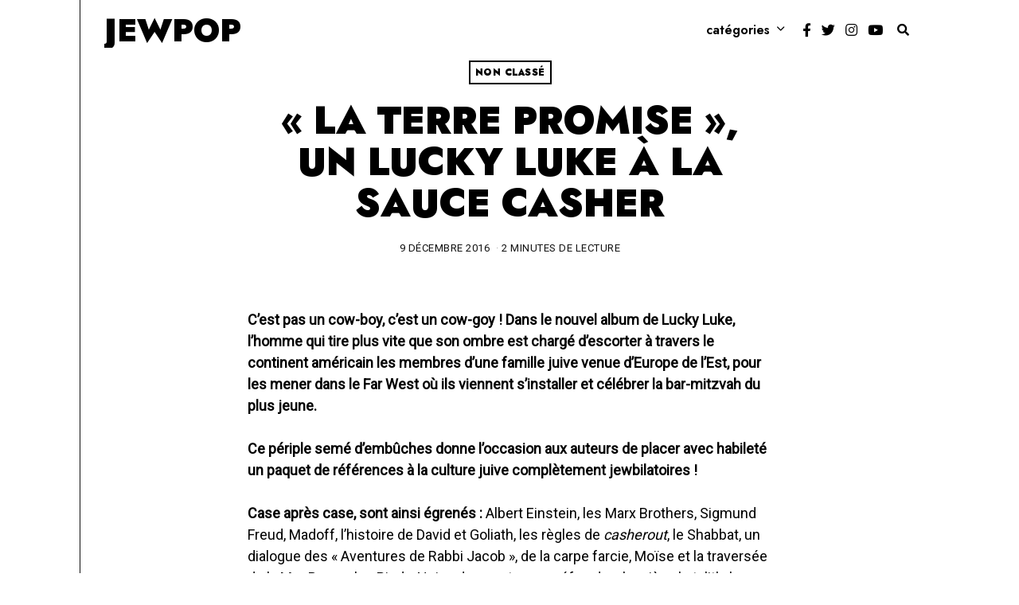

--- FILE ---
content_type: text/html; charset=UTF-8
request_url: https://jewpop.com/non-classe/la-terre-promise-un-lucky-luke-a-la-sauce-casher/
body_size: 18183
content:
<!DOCTYPE html>
<html lang="fr-FR" class="no-js">
<head>
	<meta charset="UTF-8">
	<meta name="viewport" content="width=device-width, initial-scale=1.0">
	<link rel="profile" href="http://gmpg.org/xfn/11">
    
	<!--[if lt IE 9]>
	<script src="https://jewpop.com/wp-content/themes/fox/js/html5.js"></script>
	<![endif]-->
    <script>
  (function(i,s,o,g,r,a,m){i['GoogleAnalyticsObject']=r;i[r]=i[r]||function(){
  (i[r].q=i[r].q||[]).push(arguments)},i[r].l=1*new Date();a=s.createElement(o),
  m=s.getElementsByTagName(o)[0];a.async=1;a.src=g;m.parentNode.insertBefore(a,m)
  })(window,document,'script','https://www.google-analytics.com/analytics.js','ga');

  ga('create', 'UA-11731984-3', 'auto');
  ga('send', 'pageview');

</script>
    <script>(function(html){html.className = html.className.replace(/\bno-js\b/,'js')})(document.documentElement);</script>
<title>« La Terre Promise », un Lucky Luke à la sauce casher &#8211; Jewpop</title>
<meta name='robots' content='max-image-preview:large' />
<link rel='dns-prefetch' href='//fonts.googleapis.com' />
<link href='https://fonts.gstatic.com' crossorigin rel='preconnect' />
<link rel="alternate" type="application/rss+xml" title="Jewpop &raquo; Flux" href="https://jewpop.com/feed/" />
<link rel="alternate" type="application/rss+xml" title="Jewpop &raquo; Flux des commentaires" href="https://jewpop.com/comments/feed/" />
<link rel="alternate" type="application/rss+xml" title="Jewpop &raquo; « La Terre Promise », un Lucky Luke à la sauce casher Flux des commentaires" href="https://jewpop.com/non-classe/la-terre-promise-un-lucky-luke-a-la-sauce-casher/feed/" />
<link rel="alternate" title="oEmbed (JSON)" type="application/json+oembed" href="https://jewpop.com/wp-json/oembed/1.0/embed?url=https%3A%2F%2Fjewpop.com%2Fnon-classe%2Fla-terre-promise-un-lucky-luke-a-la-sauce-casher%2F" />
<link rel="alternate" title="oEmbed (XML)" type="text/xml+oembed" href="https://jewpop.com/wp-json/oembed/1.0/embed?url=https%3A%2F%2Fjewpop.com%2Fnon-classe%2Fla-terre-promise-un-lucky-luke-a-la-sauce-casher%2F&#038;format=xml" />
<style id='wp-img-auto-sizes-contain-inline-css'>
img:is([sizes=auto i],[sizes^="auto," i]){contain-intrinsic-size:3000px 1500px}
/*# sourceURL=wp-img-auto-sizes-contain-inline-css */
</style>
<style id='wp-emoji-styles-inline-css'>

	img.wp-smiley, img.emoji {
		display: inline !important;
		border: none !important;
		box-shadow: none !important;
		height: 1em !important;
		width: 1em !important;
		margin: 0 0.07em !important;
		vertical-align: -0.1em !important;
		background: none !important;
		padding: 0 !important;
	}
/*# sourceURL=wp-emoji-styles-inline-css */
</style>
<style id='wp-block-library-inline-css'>
:root{--wp-block-synced-color:#7a00df;--wp-block-synced-color--rgb:122,0,223;--wp-bound-block-color:var(--wp-block-synced-color);--wp-editor-canvas-background:#ddd;--wp-admin-theme-color:#007cba;--wp-admin-theme-color--rgb:0,124,186;--wp-admin-theme-color-darker-10:#006ba1;--wp-admin-theme-color-darker-10--rgb:0,107,160.5;--wp-admin-theme-color-darker-20:#005a87;--wp-admin-theme-color-darker-20--rgb:0,90,135;--wp-admin-border-width-focus:2px}@media (min-resolution:192dpi){:root{--wp-admin-border-width-focus:1.5px}}.wp-element-button{cursor:pointer}:root .has-very-light-gray-background-color{background-color:#eee}:root .has-very-dark-gray-background-color{background-color:#313131}:root .has-very-light-gray-color{color:#eee}:root .has-very-dark-gray-color{color:#313131}:root .has-vivid-green-cyan-to-vivid-cyan-blue-gradient-background{background:linear-gradient(135deg,#00d084,#0693e3)}:root .has-purple-crush-gradient-background{background:linear-gradient(135deg,#34e2e4,#4721fb 50%,#ab1dfe)}:root .has-hazy-dawn-gradient-background{background:linear-gradient(135deg,#faaca8,#dad0ec)}:root .has-subdued-olive-gradient-background{background:linear-gradient(135deg,#fafae1,#67a671)}:root .has-atomic-cream-gradient-background{background:linear-gradient(135deg,#fdd79a,#004a59)}:root .has-nightshade-gradient-background{background:linear-gradient(135deg,#330968,#31cdcf)}:root .has-midnight-gradient-background{background:linear-gradient(135deg,#020381,#2874fc)}:root{--wp--preset--font-size--normal:16px;--wp--preset--font-size--huge:42px}.has-regular-font-size{font-size:1em}.has-larger-font-size{font-size:2.625em}.has-normal-font-size{font-size:var(--wp--preset--font-size--normal)}.has-huge-font-size{font-size:var(--wp--preset--font-size--huge)}.has-text-align-center{text-align:center}.has-text-align-left{text-align:left}.has-text-align-right{text-align:right}.has-fit-text{white-space:nowrap!important}#end-resizable-editor-section{display:none}.aligncenter{clear:both}.items-justified-left{justify-content:flex-start}.items-justified-center{justify-content:center}.items-justified-right{justify-content:flex-end}.items-justified-space-between{justify-content:space-between}.screen-reader-text{border:0;clip-path:inset(50%);height:1px;margin:-1px;overflow:hidden;padding:0;position:absolute;width:1px;word-wrap:normal!important}.screen-reader-text:focus{background-color:#ddd;clip-path:none;color:#444;display:block;font-size:1em;height:auto;left:5px;line-height:normal;padding:15px 23px 14px;text-decoration:none;top:5px;width:auto;z-index:100000}html :where(.has-border-color){border-style:solid}html :where([style*=border-top-color]){border-top-style:solid}html :where([style*=border-right-color]){border-right-style:solid}html :where([style*=border-bottom-color]){border-bottom-style:solid}html :where([style*=border-left-color]){border-left-style:solid}html :where([style*=border-width]){border-style:solid}html :where([style*=border-top-width]){border-top-style:solid}html :where([style*=border-right-width]){border-right-style:solid}html :where([style*=border-bottom-width]){border-bottom-style:solid}html :where([style*=border-left-width]){border-left-style:solid}html :where(img[class*=wp-image-]){height:auto;max-width:100%}:where(figure){margin:0 0 1em}html :where(.is-position-sticky){--wp-admin--admin-bar--position-offset:var(--wp-admin--admin-bar--height,0px)}@media screen and (max-width:600px){html :where(.is-position-sticky){--wp-admin--admin-bar--position-offset:0px}}

/*# sourceURL=wp-block-library-inline-css */
</style><style id='global-styles-inline-css'>
:root{--wp--preset--aspect-ratio--square: 1;--wp--preset--aspect-ratio--4-3: 4/3;--wp--preset--aspect-ratio--3-4: 3/4;--wp--preset--aspect-ratio--3-2: 3/2;--wp--preset--aspect-ratio--2-3: 2/3;--wp--preset--aspect-ratio--16-9: 16/9;--wp--preset--aspect-ratio--9-16: 9/16;--wp--preset--color--black: #000000;--wp--preset--color--cyan-bluish-gray: #abb8c3;--wp--preset--color--white: #ffffff;--wp--preset--color--pale-pink: #f78da7;--wp--preset--color--vivid-red: #cf2e2e;--wp--preset--color--luminous-vivid-orange: #ff6900;--wp--preset--color--luminous-vivid-amber: #fcb900;--wp--preset--color--light-green-cyan: #7bdcb5;--wp--preset--color--vivid-green-cyan: #00d084;--wp--preset--color--pale-cyan-blue: #8ed1fc;--wp--preset--color--vivid-cyan-blue: #0693e3;--wp--preset--color--vivid-purple: #9b51e0;--wp--preset--gradient--vivid-cyan-blue-to-vivid-purple: linear-gradient(135deg,rgb(6,147,227) 0%,rgb(155,81,224) 100%);--wp--preset--gradient--light-green-cyan-to-vivid-green-cyan: linear-gradient(135deg,rgb(122,220,180) 0%,rgb(0,208,130) 100%);--wp--preset--gradient--luminous-vivid-amber-to-luminous-vivid-orange: linear-gradient(135deg,rgb(252,185,0) 0%,rgb(255,105,0) 100%);--wp--preset--gradient--luminous-vivid-orange-to-vivid-red: linear-gradient(135deg,rgb(255,105,0) 0%,rgb(207,46,46) 100%);--wp--preset--gradient--very-light-gray-to-cyan-bluish-gray: linear-gradient(135deg,rgb(238,238,238) 0%,rgb(169,184,195) 100%);--wp--preset--gradient--cool-to-warm-spectrum: linear-gradient(135deg,rgb(74,234,220) 0%,rgb(151,120,209) 20%,rgb(207,42,186) 40%,rgb(238,44,130) 60%,rgb(251,105,98) 80%,rgb(254,248,76) 100%);--wp--preset--gradient--blush-light-purple: linear-gradient(135deg,rgb(255,206,236) 0%,rgb(152,150,240) 100%);--wp--preset--gradient--blush-bordeaux: linear-gradient(135deg,rgb(254,205,165) 0%,rgb(254,45,45) 50%,rgb(107,0,62) 100%);--wp--preset--gradient--luminous-dusk: linear-gradient(135deg,rgb(255,203,112) 0%,rgb(199,81,192) 50%,rgb(65,88,208) 100%);--wp--preset--gradient--pale-ocean: linear-gradient(135deg,rgb(255,245,203) 0%,rgb(182,227,212) 50%,rgb(51,167,181) 100%);--wp--preset--gradient--electric-grass: linear-gradient(135deg,rgb(202,248,128) 0%,rgb(113,206,126) 100%);--wp--preset--gradient--midnight: linear-gradient(135deg,rgb(2,3,129) 0%,rgb(40,116,252) 100%);--wp--preset--font-size--small: 13px;--wp--preset--font-size--medium: 20px;--wp--preset--font-size--large: 36px;--wp--preset--font-size--x-large: 42px;--wp--preset--spacing--20: 0.44rem;--wp--preset--spacing--30: 0.67rem;--wp--preset--spacing--40: 1rem;--wp--preset--spacing--50: 1.5rem;--wp--preset--spacing--60: 2.25rem;--wp--preset--spacing--70: 3.38rem;--wp--preset--spacing--80: 5.06rem;--wp--preset--shadow--natural: 6px 6px 9px rgba(0, 0, 0, 0.2);--wp--preset--shadow--deep: 12px 12px 50px rgba(0, 0, 0, 0.4);--wp--preset--shadow--sharp: 6px 6px 0px rgba(0, 0, 0, 0.2);--wp--preset--shadow--outlined: 6px 6px 0px -3px rgb(255, 255, 255), 6px 6px rgb(0, 0, 0);--wp--preset--shadow--crisp: 6px 6px 0px rgb(0, 0, 0);}:where(.is-layout-flex){gap: 0.5em;}:where(.is-layout-grid){gap: 0.5em;}body .is-layout-flex{display: flex;}.is-layout-flex{flex-wrap: wrap;align-items: center;}.is-layout-flex > :is(*, div){margin: 0;}body .is-layout-grid{display: grid;}.is-layout-grid > :is(*, div){margin: 0;}:where(.wp-block-columns.is-layout-flex){gap: 2em;}:where(.wp-block-columns.is-layout-grid){gap: 2em;}:where(.wp-block-post-template.is-layout-flex){gap: 1.25em;}:where(.wp-block-post-template.is-layout-grid){gap: 1.25em;}.has-black-color{color: var(--wp--preset--color--black) !important;}.has-cyan-bluish-gray-color{color: var(--wp--preset--color--cyan-bluish-gray) !important;}.has-white-color{color: var(--wp--preset--color--white) !important;}.has-pale-pink-color{color: var(--wp--preset--color--pale-pink) !important;}.has-vivid-red-color{color: var(--wp--preset--color--vivid-red) !important;}.has-luminous-vivid-orange-color{color: var(--wp--preset--color--luminous-vivid-orange) !important;}.has-luminous-vivid-amber-color{color: var(--wp--preset--color--luminous-vivid-amber) !important;}.has-light-green-cyan-color{color: var(--wp--preset--color--light-green-cyan) !important;}.has-vivid-green-cyan-color{color: var(--wp--preset--color--vivid-green-cyan) !important;}.has-pale-cyan-blue-color{color: var(--wp--preset--color--pale-cyan-blue) !important;}.has-vivid-cyan-blue-color{color: var(--wp--preset--color--vivid-cyan-blue) !important;}.has-vivid-purple-color{color: var(--wp--preset--color--vivid-purple) !important;}.has-black-background-color{background-color: var(--wp--preset--color--black) !important;}.has-cyan-bluish-gray-background-color{background-color: var(--wp--preset--color--cyan-bluish-gray) !important;}.has-white-background-color{background-color: var(--wp--preset--color--white) !important;}.has-pale-pink-background-color{background-color: var(--wp--preset--color--pale-pink) !important;}.has-vivid-red-background-color{background-color: var(--wp--preset--color--vivid-red) !important;}.has-luminous-vivid-orange-background-color{background-color: var(--wp--preset--color--luminous-vivid-orange) !important;}.has-luminous-vivid-amber-background-color{background-color: var(--wp--preset--color--luminous-vivid-amber) !important;}.has-light-green-cyan-background-color{background-color: var(--wp--preset--color--light-green-cyan) !important;}.has-vivid-green-cyan-background-color{background-color: var(--wp--preset--color--vivid-green-cyan) !important;}.has-pale-cyan-blue-background-color{background-color: var(--wp--preset--color--pale-cyan-blue) !important;}.has-vivid-cyan-blue-background-color{background-color: var(--wp--preset--color--vivid-cyan-blue) !important;}.has-vivid-purple-background-color{background-color: var(--wp--preset--color--vivid-purple) !important;}.has-black-border-color{border-color: var(--wp--preset--color--black) !important;}.has-cyan-bluish-gray-border-color{border-color: var(--wp--preset--color--cyan-bluish-gray) !important;}.has-white-border-color{border-color: var(--wp--preset--color--white) !important;}.has-pale-pink-border-color{border-color: var(--wp--preset--color--pale-pink) !important;}.has-vivid-red-border-color{border-color: var(--wp--preset--color--vivid-red) !important;}.has-luminous-vivid-orange-border-color{border-color: var(--wp--preset--color--luminous-vivid-orange) !important;}.has-luminous-vivid-amber-border-color{border-color: var(--wp--preset--color--luminous-vivid-amber) !important;}.has-light-green-cyan-border-color{border-color: var(--wp--preset--color--light-green-cyan) !important;}.has-vivid-green-cyan-border-color{border-color: var(--wp--preset--color--vivid-green-cyan) !important;}.has-pale-cyan-blue-border-color{border-color: var(--wp--preset--color--pale-cyan-blue) !important;}.has-vivid-cyan-blue-border-color{border-color: var(--wp--preset--color--vivid-cyan-blue) !important;}.has-vivid-purple-border-color{border-color: var(--wp--preset--color--vivid-purple) !important;}.has-vivid-cyan-blue-to-vivid-purple-gradient-background{background: var(--wp--preset--gradient--vivid-cyan-blue-to-vivid-purple) !important;}.has-light-green-cyan-to-vivid-green-cyan-gradient-background{background: var(--wp--preset--gradient--light-green-cyan-to-vivid-green-cyan) !important;}.has-luminous-vivid-amber-to-luminous-vivid-orange-gradient-background{background: var(--wp--preset--gradient--luminous-vivid-amber-to-luminous-vivid-orange) !important;}.has-luminous-vivid-orange-to-vivid-red-gradient-background{background: var(--wp--preset--gradient--luminous-vivid-orange-to-vivid-red) !important;}.has-very-light-gray-to-cyan-bluish-gray-gradient-background{background: var(--wp--preset--gradient--very-light-gray-to-cyan-bluish-gray) !important;}.has-cool-to-warm-spectrum-gradient-background{background: var(--wp--preset--gradient--cool-to-warm-spectrum) !important;}.has-blush-light-purple-gradient-background{background: var(--wp--preset--gradient--blush-light-purple) !important;}.has-blush-bordeaux-gradient-background{background: var(--wp--preset--gradient--blush-bordeaux) !important;}.has-luminous-dusk-gradient-background{background: var(--wp--preset--gradient--luminous-dusk) !important;}.has-pale-ocean-gradient-background{background: var(--wp--preset--gradient--pale-ocean) !important;}.has-electric-grass-gradient-background{background: var(--wp--preset--gradient--electric-grass) !important;}.has-midnight-gradient-background{background: var(--wp--preset--gradient--midnight) !important;}.has-small-font-size{font-size: var(--wp--preset--font-size--small) !important;}.has-medium-font-size{font-size: var(--wp--preset--font-size--medium) !important;}.has-large-font-size{font-size: var(--wp--preset--font-size--large) !important;}.has-x-large-font-size{font-size: var(--wp--preset--font-size--x-large) !important;}
/*# sourceURL=global-styles-inline-css */
</style>

<style id='classic-theme-styles-inline-css'>
/*! This file is auto-generated */
.wp-block-button__link{color:#fff;background-color:#32373c;border-radius:9999px;box-shadow:none;text-decoration:none;padding:calc(.667em + 2px) calc(1.333em + 2px);font-size:1.125em}.wp-block-file__button{background:#32373c;color:#fff;text-decoration:none}
/*# sourceURL=/wp-includes/css/classic-themes.min.css */
</style>
<link rel='stylesheet' id='parent-style-css' href='https://jewpop.com/wp-content/themes/fox/style.min.css?ver=6.9' media='all' />
<link rel='stylesheet' id='wi-fonts-css' href='https://fonts.googleapis.com/css?family=Roboto%3A400%7CJost%3A400%2C900%2C600&#038;display=swap&#038;ver=4.6.7.1' media='all' />
<link rel='stylesheet' id='style-css' href='https://jewpop.com/wp-content/themes/fox-child-theme/style.css?ver=4.6.7.1' media='all' />
<style id='style-inline-css'>
.color-accent,.social-list.style-plain:not(.style-text_color) a:hover,.wi-mainnav ul.menu ul > li:hover > a,
    .wi-mainnav ul.menu ul li.current-menu-item > a,
    .wi-mainnav ul.menu ul li.current-menu-ancestor > a,.related-title a:hover,.pagination-1 a.page-numbers:hover,.pagination-4 a.page-numbers:hover,.page-links > a:hover,.reading-progress-wrapper,.widget_archive a:hover, .widget_nav_menu a:hover, .widget_meta a:hover, .widget_recent_entries a:hover, .widget_categories a:hover, .widget_product_categories a:hover,.tagcloud a:hover,.header-cart a:hover,.woocommerce .star-rating span:before,.null-instagram-feed .clear a:hover,.widget a.readmore:hover{color:#e58474}.bg-accent,html .mejs-controls .mejs-time-rail .mejs-time-current,.fox-btn.btn-primary, button.btn-primary, input.btn-primary[type="button"], input.btn-primary[type="reset"], input.btn-primary[type="submit"],.social-list.style-black a:hover,.style--slider-nav-text .flex-direction-nav a:hover, .style--slider-nav-text .slick-nav:hover,.header-cart-icon .num,.post-item-thumbnail:hover .video-indicator-solid,a.more-link:hover,.post-newspaper .related-thumbnail,.pagination-4 span.page-numbers:not(.dots),.review-item.overall .review-score,#respond #submit:hover,.dropcap-color, .style--dropcap-color .enable-dropcap .dropcap-content > p:first-of-type:first-letter, .style--dropcap-color p.has-drop-cap:not(:focus):first-letter,.style--list-widget-3 .fox-post-count,.style--tagcloud-3 .tagcloud a:hover,.blog-widget-small .thumbnail-index,.foxmc-button-primary input[type="submit"],#footer-search .submit:hover,.wpcf7-submit:hover,.woocommerce .widget_price_filter .ui-slider .ui-slider-range,
.woocommerce .widget_price_filter .ui-slider .ui-slider-handle,.woocommerce span.onsale,
.woocommerce ul.products li.product .onsale,.woocommerce #respond input#submit.alt:hover,
.woocommerce a.button.alt:hover,
.woocommerce button.button.alt:hover,
.woocommerce input.button.alt:hover,.woocommerce a.add_to_cart_button:hover,.woocommerce #review_form #respond .form-submit input:hover{background-color:#e58474}.review-item.overall .review-score,.partial-content,.style--tagcloud-3 .tagcloud a:hover,.null-instagram-feed .clear a:hover{border-color:#e58474}.reading-progress-wrapper::-webkit-progress-value{background-color:#e58474}.reading-progress-wrapper::-moz-progress-value{background-color:#e58474}.home.blog .wi-content{padding-top:0px;padding-bottom:40px}.header-search-wrapper .search-btn, .header-cart-icon, .hamburger-btn{font-size:15px}.wi-mainnav ul.menu ul{background-color:#ffffff;color:#111111}.wi-mainnav ul.menu ul li:hover > a, .wi-mainnav ul.menu .post-nav-item-title:hover a, .wi-mainnav ul.menu > li.mega ul ul a:hover{color:#111111}.wi-mainnav ul.menu ul li:hover > a, .wi-mainnav ul.menu > li.mega ul ul a:hover{background-color:#f9f9f9}.wi-mainnav ul.menu ul li.current-menu-item > a, .wi-mainnav ul.menu ul li.current-menu-ancestor > a{color:#111111;background-color:#ffffff}.wi-mainnav ul.menu ul > li, .mega-sep{border-color:#111111}.footer-col-sep{border-color:#111111}#backtotop.backtotop-circle, #backtotop.backtotop-square{border-width:2px}#backtotop{color:#111111;background-color:#ffffff;border-color:#111111}#backtotop:hover{color:#ffffff;background-color:#111111;border-color:#111111}.list-thumbnail{width:60%}.single .wi-content{padding-top:0px}.share-style-custom a{width:28px}.reading-progress-wrapper{height:2px}a{color:#e58474}a:hover{color:#e56652}textarea,table,td, th,.fox-input,
input[type="color"], input[type="date"], input[type="datetime"], input[type="datetime-local"], input[type="email"], input[type="month"], input[type="number"], input[type="password"], input[type="search"], input[type="tel"], input[type="text"], input[type="time"], input[type="url"], input[type="week"], input:not([type]), textarea,select,.fox-slider-rich,.style--tag-block .fox-term-list a,.header-sticky-element.before-sticky,.post-sep,.blog-related,.blog-related .line,.post-list-sep,.article-small,
.article-tall,.article-small-list,.pagination-1 .pagination-inner,.toparea > .container,.single-heading,.single-heading span:before, .single-heading span:after,.authorbox-simple,.post-nav-simple,#posts-small-heading,.commentlist li + li > .comment-body,.commentlist ul.children,.hero-meta .header-main,.widget,.widget_archive ul, .widget_nav_menu ul, .widget_meta ul, .widget_recent_entries ul, .widget_categories ul, .widget_product_categories ul,.widget_archive li, .widget_nav_menu li, .widget_meta li, .widget_recent_entries li, .widget_categories li, .widget_product_categories li,#footer-widgets,#footer-bottom,#backtotop,.offcanvas-nav li + li > a,.woocommerce div.product .woocommerce-tabs ul.tabs:before,.woocommerce div.product .woocommerce-tabs ul.tabs li a,.products.related > h2,
.products.upsells > h2,
.cross-sells > h2,.woocommerce table.shop_table,#add_payment_method table.cart td.actions .coupon .input-text, .woocommerce-cart table.cart td.actions .coupon .input-text, .woocommerce-checkout table.cart td.actions .coupon .input-text,.woocommerce-MyAccount-navigation ul li + li{border-color:#111111}.fox-input, input[type="color"], input[type="date"], input[type="datetime"], input[type="datetime-local"], input[type="email"], input[type="month"], input[type="number"], input[type="password"], input[type="search"], input[type="tel"], input[type="text"], input[type="time"], input[type="url"], input[type="week"], input:not([type]), textarea{background-color:#f0f0f0}.fox-input:focus, input[type="color"]:focus, input[type="date"]:focus, input[type="datetime"]:focus, input[type="datetime-local"]:focus, input[type="email"]:focus, input[type="month"]:focus, input[type="number"]:focus, input[type="password"]:focus, input[type="search"]:focus, input[type="tel"]:focus, input[type="text"]:focus, input[type="time"]:focus, input[type="url"]:focus, input[type="week"]:focus, input:not([type]):focus, textarea:focus{background-color:#e0e0e0}.wi-dropcap,.enable-dropcap .dropcap-content > p:first-of-type:first-letter, p.has-drop-cap:not(:focus):first-letter{font-weight:900}.post-item-title a:hover{text-decoration:none}.post-item-meta{color:#111111}.post-item-meta a{color:#111111}.post-item-meta a:hover{color:#111111}.standalone-categories a{color:#000000}@media (min-width: 1200px) {.container,.cool-thumbnail-size-big .post-thumbnail{width:1020px}body.layout-boxed .wi-wrapper{width:1080px}}@media (min-width:1024px) {.secondary, .section-secondary{width:28.43137254902%}.has-sidebar .primary, .section-has-sidebar .section-primary, .section-sep{width:71.56862745098%}}body,.font-body,.post-item-meta,body.single:not(.elementor-page) .entry-content,body.page:not(.elementor-page) .entry-content,.fox-input,input[type="color"],input[type="date"],input[type="datetime"],input[type="datetime-local"],input[type="email"],input[type="month"],input[type="number"],input[type="password"],input[type="search"],input[type="tel"],input[type="text"],input[type="time"],input[type="url"],input[type="week"],input:not([type]),textarea,.wp-caption-text,.post-thumbnail-standard figcaption,.wp-block-image figcaption,.blocks-gallery-caption,.footer-copyright{font-family:"Roboto",sans-serif}.font-heading,h1,h2,h3,h4,h5,h6,.wp-block-quote.is-large cite,.wp-block-quote.is-style-large cite,.fox-btn,button,input[type="button"],input[type="reset"],input[type="submit"],.fox-term-list,.wp-block-cover-text,.title-label,.thumbnail-view,.standalone-categories,.readmore,a.more-link,.post-big a.more-link,.style--slider-navtext .flex-direction-nav a,.min-logo-text,.page-links-container,.authorbox-nav,.post-navigation .post-title,.review-criterion,.review-score,.review-text,.commentlist .fn,.reply a,.widget_archive,.widget_nav_menu,.widget_meta,.widget_recent_entries,.widget_categories,.widget_product_categories,.widget_rss > ul a.rsswidget,.widget_rss > ul > li > cite,.widget_recent_comments,#backtotop,.view-count,.tagcloud,.woocommerce span.onsale,.woocommerce ul.products li.product .onsale,.woocommerce #respond input#submit,.woocommerce a.button,.woocommerce button.button,.woocommerce input.button,.woocommerce a.added_to_cart,.woocommerce nav.woocommerce-pagination ul,.woocommerce div.product p.price,.woocommerce div.product span.price,.woocommerce div.product .woocommerce-tabs ul.tabs li a,.woocommerce #reviews #comments ol.commentlist li .comment-text p.meta,.woocommerce table.shop_table th,.woocommerce table.shop_table td.product-name a,.fox-logo,.mobile-logo-text,.slogan,.wi-mainnav ul.menu > li > a,.footer-bottom .widget_nav_menu,#footernav,.offcanvas-nav,.wi-mainnav ul.menu ul,.header-builder .widget_nav_menu  ul.menu ul,.post-item-title,.archive-title,.single .post-item-title.post-title,.page-title,.post-item-subtitle,.single-heading,.widget-title,.section-heading h2,.fox-heading .heading-title-main,.article-big .readmore,blockquote,.wi-dropcap,.enable-dropcap .dropcap-content > p:first-of-type:first-letter,p.has-drop-cap:not(:focus):first-letter{font-family:"Jost",sans-serif}::-moz-selection {background:#e5c5c0;color:#111111;}::selection {background:#e5c5c0;color:#111111;}body, .font-body{font-size:16px;font-weight:400;font-style:normal;text-transform:none;letter-spacing:0px;line-height:1.5}h1, h2, h3, h4, h5, h6{font-weight:900;text-transform:none;line-height:1.3}h2{font-size:2.0625em;font-style:normal}h3{font-size:1.625em;font-style:normal}h4{font-size:1.25em;font-style:normal}.fox-logo, .min-logo-text, .mobile-logo-text{font-size:40px;font-weight:900;font-style:normal;text-transform:uppercase;letter-spacing:0px;line-height:1.1}.slogan{font-size:0.8125em;font-weight:400;font-style:normal;text-transform:uppercase;letter-spacing:6px;line-height:1.1}.wi-mainnav ul.menu > li > a, .footer-bottom .widget_nav_menu, #footernav, .offcanvas-nav{font-size:16px;font-weight:600;text-transform:lowercase;letter-spacing:0px}.wi-mainnav ul.menu ul, .header-builder .widget_nav_menu  ul.menu ul{font-size:14px;font-style:normal;text-transform:lowercase}.post-item-title{font-style:normal;text-transform:uppercase}.post-item-meta{font-size:13px;font-style:normal;text-transform:uppercase}.standalone-categories{font-size:12px;font-weight:900;font-style:normal;text-transform:uppercase;letter-spacing:0.5px}.archive-title{font-size:4em;font-style:normal;text-transform:uppercase}.single .post-item-title.post-title, .page-title{font-style:normal}.post-item-subtitle{font-size:1.4em;font-weight:400;font-style:normal;line-height:1.2}body.single:not(.elementor-page) .entry-content, body.page:not(.elementor-page) .entry-content{font-size:18px;font-weight:400;font-style:normal}.single-heading{font-size:2em;font-weight:900;font-style:normal;text-transform:uppercase}.widget-title{font-size:14px;font-style:normal;text-transform:uppercase}.section-heading h2, .fox-heading .heading-title-main{font-style:normal;text-transform:uppercase;line-height:1}.fox-btn, button, input[type="button"], input[type="reset"], input[type="submit"], .article-big .readmore{font-size:11px;font-weight:700;font-style:normal;text-transform:uppercase}.fox-input, input[type="color"], input[type="date"], input[type="datetime"], input[type="datetime-local"], input[type="email"], input[type="month"], input[type="number"], input[type="password"], input[type="search"], input[type="tel"], input[type="text"], input[type="time"], input[type="url"], input[type="week"], input:not([type]), textarea{font-style:normal}blockquote{font-weight:900;font-style:normal;text-transform:uppercase}.wi-dropcap,.enable-dropcap .dropcap-content > p:first-of-type:first-letter, p.has-drop-cap:not(:focus):first-letter{font-style:normal}.wp-caption-text, .post-thumbnail-standard figcaption, .wp-block-image figcaption, .blocks-gallery-caption{font-style:normal}.footer-copyright{font-size:11px;font-style:normal;text-transform:uppercase}.offcanvas-nav{font-style:normal}@media only screen and (max-width: 1023px){.archive-title{font-size:3em}}@media only screen and (max-width: 567px){body, .font-body{font-size:14px}.archive-title{font-size:2.4em}.post-item-subtitle{font-size:1.2em}body.single:not(.elementor-page) .entry-content, body.page:not(.elementor-page) .entry-content{font-size:16px}}#footer-bottom{padding-top:20px;padding-bottom:20px}#titlebar .container{border-bottom-width:5px}body.layout-boxed .wi-wrapper, body.layout-wide{border-left-width:1px;border-color:#111111}.wi-mainnav ul.menu ul{border-top-width:0px;border-right-width:0px;border-bottom-width:0px;border-left-width:0px}.widget-title{margin-bottom:10px}.fox-input, input[type="color"], input[type="date"], input[type="datetime"], input[type="datetime-local"], input[type="email"], input[type="month"], input[type="number"], input[type="password"], input[type="search"], input[type="tel"], input[type="text"], input[type="time"], input[type="url"], input[type="week"], input:not([type]), textarea{border-color:#111111}body.layout-boxed{background-color:#ffffff}
/*# sourceURL=style-inline-css */
</style>
<script src="https://jewpop.com/wp-includes/js/jquery/jquery.min.js?ver=3.7.1" id="jquery-core-js"></script>
<script src="https://jewpop.com/wp-includes/js/jquery/jquery-migrate.min.js?ver=3.4.1" id="jquery-migrate-js"></script>
<link rel="https://api.w.org/" href="https://jewpop.com/wp-json/" /><link rel="alternate" title="JSON" type="application/json" href="https://jewpop.com/wp-json/wp/v2/posts/37396" /><link rel="EditURI" type="application/rsd+xml" title="RSD" href="https://jewpop.com/xmlrpc.php?rsd" />
<meta name="generator" content="WordPress 6.9" />
<link rel="canonical" href="https://jewpop.com/non-classe/la-terre-promise-un-lucky-luke-a-la-sauce-casher/" />
<link rel='shortlink' href='https://jewpop.com/?p=37396' />

<meta property="og:image" content=""/>
<meta property="og:image:secure_url" content="" />

    <link rel="pingback" href="https://jewpop.com/xmlrpc.php">
<style>.recentcomments a{display:inline !important;padding:0 !important;margin:0 !important;}</style><link rel="icon" href="https://jewpop.com/wp-content/uploads/2021/03/favicon.jpg" sizes="32x32" />
<link rel="icon" href="https://jewpop.com/wp-content/uploads/2021/03/favicon.jpg" sizes="192x192" />
<link rel="apple-touch-icon" href="https://jewpop.com/wp-content/uploads/2021/03/favicon.jpg" />
<meta name="msapplication-TileImage" content="https://jewpop.com/wp-content/uploads/2021/03/favicon.jpg" />

<style id="color-preview"></style>

            
</head>

<body class="wp-singular post-template-default single single-post postid-37396 single-format-standard wp-theme-fox wp-child-theme-fox-child-theme layout-boxed style--dropcap-default dropcap-style-default style--dropcap-font-heading style--tag-block-2 style--tag-block style--list-widget-1 style--tagcloud-1 style--blockquote-has-icon style--blockquote-icon-3 style--blockquote-icon-position-above style--single-heading-border_around style--link-3" itemscope itemtype="https://schema.org/WebPage">
    
        
    <div id="wi-all" class="fox-outer-wrapper fox-all wi-all">

        
        <div id="wi-wrapper" class="fox-wrapper wi-wrapper">

            <div class="wi-container">

                
                
<header id="masthead" class="site-header header-classic header-sticky-style-none submenu-light" itemscope itemtype="https://schema.org/WPHeader">
    
    <div id="masthead-mobile-height"></div>

    
<div class="header-container header-inline">



<div class="row-nav-light row-nav-style-active-2 header-classic-row header-row-flex header-sticky-element header-row-common header-row-nav">

    <div class="container">

        <div class="header-row-part header-row-left">

            
    <div id="logo-area" class="fox-logo-area fox-header-logo site-branding">
        
        <div id="wi-logo" class="fox-logo-container">
            
            <h2 class="wi-logo-main fox-logo logo-type-text" id="site-logo">                
                <a href="https://jewpop.com/" rel="home">
                    
                    <span class="text-logo">Jewpop</span>                    
                </a>
                
            </h2>
        </div><!-- .fox-logo-container -->

        
    </div><!-- #logo-area -->

                
        </div><!-- .header-row-part -->
        
        <div class="header-row-part header-row-right">
            
            
    <nav id="wi-mainnav" class="navigation-ele wi-mainnav" role="navigation" itemscope itemtype="https://schema.org/SiteNavigationElement">
        
        <div class="menu style-indicator-angle-down"><ul id="menu-menu-principal" class="menu"><li id="menu-item-52587" class="menu-item menu-item-type-custom menu-item-object-custom menu-item-has-children menu-item-52587"><a href="#">Catégories</a>
<ul class="sub-menu">
	<li id="menu-item-52590" class="menu-item menu-item-type-taxonomy menu-item-object-category menu-item-52590"><a href="https://jewpop.com/category/charme/">Charme</a></li>
	<li id="menu-item-52591" class="menu-item menu-item-type-taxonomy menu-item-object-category menu-item-52591"><a href="https://jewpop.com/category/culture/">Culture</a></li>
	<li id="menu-item-52592" class="menu-item menu-item-type-taxonomy menu-item-object-category menu-item-52592"><a href="https://jewpop.com/category/food/">Food</a></li>
	<li id="menu-item-52593" class="menu-item menu-item-type-taxonomy menu-item-object-category menu-item-52593"><a href="https://jewpop.com/category/humour/">Humour</a></li>
	<li id="menu-item-52594" class="menu-item menu-item-type-taxonomy menu-item-object-category menu-item-52594"><a href="https://jewpop.com/category/ils-sont-partout/">Ils sont partout</a></li>
	<li id="menu-item-52595" class="menu-item menu-item-type-taxonomy menu-item-object-category menu-item-52595"><a href="https://jewpop.com/category/lepeupleestlu/">Le peuple est lu</a></li>
	<li id="menu-item-52597" class="menu-item menu-item-type-taxonomy menu-item-object-category menu-item-52597"><a href="https://jewpop.com/category/news/">News</a></li>
	<li id="menu-item-52600" class="menu-item menu-item-type-taxonomy menu-item-object-category menu-item-52600"><a href="https://jewpop.com/category/opinions/">Opinions</a></li>
	<li id="menu-item-52601" class="menu-item menu-item-type-taxonomy menu-item-object-category menu-item-52601"><a href="https://jewpop.com/category/portraits/">Portraits</a></li>
	<li id="menu-item-52602" class="menu-item menu-item-type-taxonomy menu-item-object-category menu-item-52602"><a href="https://jewpop.com/category/precedemment/">Précédemment</a></li>
	<li id="menu-item-52603" class="menu-item menu-item-type-taxonomy menu-item-object-category menu-item-52603"><a href="https://jewpop.com/category/travel/">Travel</a></li>
	<li id="menu-item-52604" class="menu-item menu-item-type-taxonomy menu-item-object-category menu-item-52604"><a href="https://jewpop.com/category/videoetpodcast/">Vidéo et Podcast</a></li>
</ul>
</li>
</ul></div>        
    </nav><!-- #wi-mainnav -->

    

<div class="social-list header-social style-plain shape-circle align-center icon-size-bigger icon-spacing-small style-none" id="social-id-696c64b382700">
    
    <ul>
    
                
        <li class="li-facebook">
            <a href="https://www.facebook.com/jewpop" target="_blank" rel="noopener" title="Facebook">
                <i class="fab fa-facebook-f"></i>
            </a>
            
                    </li>
        
                
        <li class="li-twitter">
            <a href="https://twitter.com/jewpopblog" target="_blank" rel="noopener" title="Twitter">
                <i class="fab fa-twitter"></i>
            </a>
            
                    </li>
        
                
        <li class="li-instagram">
            <a href="https://www.instagram.com/jewpopblog/" target="_blank" rel="noopener" title="Instagram">
                <i class="fab fa-instagram"></i>
            </a>
            
                    </li>
        
                
        <li class="li-youtube">
            <a href="https://www.youtube.com/channel/UCfzUD1Hd2BGaDOVABIEbDjQ" target="_blank" rel="noopener" title="YouTube">
                <i class="fab fa-youtube"></i>
            </a>
            
                    </li>
        
            
    </ul>
    
</div><!-- .social-list -->


<div class="header-search-wrapper header-search-modal">
    
    <span class="search-btn search-btn-modal">
        <i class="fa fa-search"></i>    </span>
    
    <div class="modal-search-wrapper modal-showing-slide-down">
        
        <div class="container">
            
            <div class="modal-search-container">
    
                <div class="searchform">
    
    <form role="search" method="get" action="https://jewpop.com/" itemprop="potentialAction" itemscope itemtype="https://schema.org/SearchAction" class="form">
        
        <input type="text" name="s" class="s search-field" value="" placeholder="Tapez et pressez entrée" />
        
        <button class="submit" role="button" title="Go">
            
            <i class="fa fa-search"></i>            
        </button>
        
    </form><!-- .form -->
    
</div><!-- .searchform -->                
                
    <h3 class="search-nav-heading small-heading">Suggestions</h3>

    <nav id="search-menu" role="navigation" itemscope itemtype="https://schema.org/SiteNavigationElement">
        
        <div class="menu"><ul id="menu-menu-search" class="menu"><li id="menu-item-51871" class="menu-item menu-item-type-taxonomy menu-item-object-category menu-item-51871"><a href="https://jewpop.com/category/charme/">#Charme</a></li>
<li id="menu-item-51872" class="menu-item menu-item-type-taxonomy menu-item-object-category menu-item-51872"><a href="https://jewpop.com/category/culture/">#Culture</a></li>
<li id="menu-item-51873" class="menu-item menu-item-type-taxonomy menu-item-object-category menu-item-51873"><a href="https://jewpop.com/category/food/">#Food</a></li>
<li id="menu-item-51874" class="menu-item menu-item-type-taxonomy menu-item-object-category menu-item-51874"><a href="https://jewpop.com/category/humour/">#Humour</a></li>
<li id="menu-item-51875" class="menu-item menu-item-type-taxonomy menu-item-object-category menu-item-51875"><a href="https://jewpop.com/category/ils-sont-partout/">#Ils sont partout</a></li>
<li id="menu-item-51876" class="menu-item menu-item-type-taxonomy menu-item-object-category menu-item-51876"><a href="https://jewpop.com/category/lepeupleestlu/">#Le peuple est lu</a></li>
<li id="menu-item-51878" class="menu-item menu-item-type-taxonomy menu-item-object-category menu-item-51878"><a href="https://jewpop.com/category/news/">#News</a></li>
<li id="menu-item-51881" class="menu-item menu-item-type-taxonomy menu-item-object-category menu-item-51881"><a href="https://jewpop.com/category/opinions/">#Opinions</a></li>
<li id="menu-item-51882" class="menu-item menu-item-type-taxonomy menu-item-object-category menu-item-51882"><a href="https://jewpop.com/category/portraits/">#Portraits</a></li>
<li id="menu-item-51884" class="menu-item menu-item-type-taxonomy menu-item-object-category menu-item-51884"><a href="https://jewpop.com/category/travel/">#Travel</a></li>
<li id="menu-item-51885" class="menu-item menu-item-type-taxonomy menu-item-object-category menu-item-51885"><a href="https://jewpop.com/category/videoetpodcast/">#Vidéo et Podcast</a></li>
</ul></div>        
    </nav><!-- #search-menu -->

                    
            </div><!-- .modal-search-container -->
            
        </div><!-- .header-search-form -->
        
        <span class="close-modal"><i class="feather-x"></i></span>
    
    </div><!-- .modal-search-wrapper -->
    
</div><!-- .header-search-wrapper -->

            
        </div><!-- .header-row-part -->

    </div><!-- .container -->

</div><!-- .main-header -->
    
    
</div><!-- .header-container -->    
</header><!-- #masthead -->
                
<div id="masthead-mobile" class="masthead-mobile">
    
    <div class="container">
        
        <div class="masthead-mobile-left masthead-mobile-part">
            
            
    <a class="toggle-menu hamburger hamburger-btn">
        <i class="fa fa-bars ic-hamburger"></i>        <i class="feather-x"></i>
    </a>

            
                        
        </div><!-- .masthead-mobile-part -->
    
        
<h4 id="mobile-logo" class="mobile-logo mobile-logo-text">
    
    <a href="https://jewpop.com/" rel="home">

        
        <span class="text-logo">Jewpop</span>

        
    </a>
    
</h4><!-- .mobile-logo -->

            
        <div class="masthead-mobile-right masthead-mobile-part">
        
                        
        </div><!-- .masthead-mobile-part -->
    
    </div><!-- .container -->
    
    <div class="masthead-mobile-bg"></div>

</div><!-- #masthead-mobile -->
    
    
                <div id="wi-main" class="wi-main fox-main">

<article id="wi-content" class="wi-content wi-single single-style-1 padding-top-normal post-37396 post type-post status-publish format-standard has-post-thumbnail hentry category-non-classe tag-achde tag-bd tag-comics tag-humour-juif tag-jul tag-la-terre-promise tag-lucky-luke no-sidebar" itemscope itemtype="https://schema.org/CreativeWork">
    
        
    <div class="single-big-section single-big-section-content">
        
        <div class="container">

            <div id="primary" class="primary content-area">

                <div class="theiaStickySidebar">

                                            <header class="single-header post-header entry-header single-section align-center single-header-template-4" itemscope itemtype="https://schema.org/WPHeader">
    
        <div class="container">
            
            <div class="header-main narrow-area">

                <div class="post-item-header">
    <div class="entry-categories meta-categories categories-box standalone-categories post-header-section">

        <a href="https://jewpop.com/category/non-classe/" rel="tag">Non classé</a>
    </div>

    <div class="title-subtitle"><h1 class="post-title post-item-title">« La Terre Promise », un Lucky Luke à la sauce casher</h1></div>
<div class="post-item-meta wi-meta fox-meta post-header-section ">
    
        <div class="entry-date meta-time machine-time time-short"><time class="published updated" itemprop="datePublished" datetime="2016-12-09T09:20:43+01:00">9 décembre 2016</time></div>            <div class="reading-time">2 minutes de lecture</div>        
</div>

</div>                
            </div><!-- .header-main -->

        </div><!-- .container -->
    
    </header><!-- .single-header -->
                        
<div class="single-body single-section">
    
    <div class="single-section single-main-content allow-stretch-full allow-stretch-left allow-stretch-right allow-stretch-bigger enable-dropcap">
        
                
        <div class="entry-container">
            
            <div class="content-main narrow-area">
            
                
                <div class="dropcap-content columnable-content entry-content single-component">

                    <p>&nbsp;<br />
<strong>C’est pas un cow-boy, c’est un cow-goy ! Dans le nouvel album de Lucky Luke, l’homme qui tire plus vite que son ombre est chargé d’escorter à travers le continent américain les membres d’une famille juive venue d’Europe de l’Est, pour les mener dans le Far West où ils viennent s’installer et célébrer la bar-mitzvah du plus jeune.</strong><br />
&nbsp;<br />
<strong>Ce périple semé d’embûches donne l’occasion aux auteurs de placer avec habileté un paquet de références à la culture juive complètement jewbilatoires !</strong><br />
&nbsp;<br />
<strong>Case après case, sont ainsi égrenés :</strong> Albert Einstein, les Marx Brothers, Sigmund Freud, Madoff, l’histoire de David et Goliath, les règles de <em>casherout</em>, le Shabbat, un dialogue des « Aventures de Rabbi Jacob », de la carpe farcie, Moïse et la traversée de la Mer Rouge, les Pieds-Noirs, des coutumes séfarades, la prière, le talith, la kippa, les rouleaux de la Torah, Enrico Macias, l’étoile de David, les jeans Levis&#8230;<br />
&nbsp;</p>
<p style="text-align: center;"><img fetchpriority="high" decoding="async" class="aligncenter wp-image-37403" src="http://www.jewpop.com/wp-content/uploads/2016/11/Lucky-Luke-Terre-Promise-JewPop.png" alt="lucky-luke-terre-promise-jewpop" width="610" height="223" /></p>
<p>&nbsp;<br />
<strong>On dirait que chaque situation a été créée exprès pour amener à dessein</strong>, avec subtilité, une référence qui nous cueille et vise juste à chaque fois pour nous faire sourire. Bref, sans vouloir monter sur nos grands chevaux, nous dirons que cet album de Lucky Luke est très Jolly !<br />
&nbsp;<br />
<em><strong>Ingrid Zerbib</strong></em><br />
&nbsp;<br />
Retrouvez <strong><a title="chroniques" href="http://www.jewpop.com/?s=ingrid+zerbib" target="_blank" rel="noopener">toutes les chroniques d’Ingrid Zerbib</a></strong> sur Jewpop<br />
Suive le <strong><a title="Twitter" href="https://twitter.com/ingridzerbib" target="_blank" rel="noopener">compte Twitter</a></strong> d’Ingrid Zerbib<br />
&nbsp;<br />
« La Terre Promise », dessiné par Achdé, écrit par Jul, d’après Morris, éditions Dargaud Lucky Comics, 48 pages, 10,60€<br />
<strong>©</strong> visuels : Editions Dargaud Lucky Comics<br />
<strong>Article publié le 29 novembre 2016. Tous droits de reproduction et de représentation réservés © 2016 Jewpop</strong></p>

                </div><!-- .entry-content -->

                <div class="single-component single-component-nav">
    
    
    <div class="fox-post-nav post-nav-minimal-1">
        
        <div class="container">
            
            
	<nav class="navigation post-navigation" aria-label="Publications">
		<h2 class="screen-reader-text">Navigation de l’article</h2>
		<div class="nav-links"><div class="nav-previous"><a href="https://jewpop.com/humour/la-vraie-conversation-telephonique-entre-haim-korsia-et-francois-fillon/" rel="prev"><i class="feather-arrow-left"></i><span class="font-heading">Histoire précédente</span></a></div><div class="nav-next"><a href="https://jewpop.com/non-classe/vladimir-jankelevitch-la-vie-est-une-geniale-improvisation-de-bruno-abraham-kremer-et-corine-juresco/" rel="next"><span class="text font-heading">Histoire suivante</span><i class="feather-arrow-right"></i></a></div></div>
	</nav>        </div><!-- .container -->
        
    </div><!-- .fox-post-nav -->

</div>

<div class="single-component single-component-tag">
    
    <div class="single-tags entry-tags post-tags align-center tag-label-hide">

        <h3 class="single-heading tag-label">
            <span>
                Tags:            </span>
        </h3>
        
        <div class="fox-term-list">

            <ul><li><a href="https://jewpop.com/tag/achde/" rel="tag">Achdé</a></li><li><a href="https://jewpop.com/tag/bd/" rel="tag">BD</a></li><li><a href="https://jewpop.com/tag/comics/" rel="tag">Comics</a></li><li><a href="https://jewpop.com/tag/humour-juif/" rel="tag">humour juif</a></li><li><a href="https://jewpop.com/tag/jul/" rel="tag">Jul</a></li><li><a href="https://jewpop.com/tag/la-terre-promise/" rel="tag">La Terre Promise</a></li><li><a href="https://jewpop.com/tag/lucky-luke/" rel="tag">Lucky Luke</a></li></ul>
        </div><!-- .fox-term-list -->

    </div><!-- .single-tags -->
    
</div>
    <div class="single-component single-component-share">
<div class="fox-share share-style-custom  color-custom background-custom hover-color-custom hover-background-custom share-icons-shape-circle size-small share-layout-stack">
    
        
    <span class="share-label"><i class="fa fa-share-alt"></i>Partagez</span>
    
        
    <ul>
        
                
        <li class="li-share-facebook">
            
            <a href="https://www.facebook.com/sharer/sharer.php?u=https%3A%2F%2Fjewpop.com%2Fnon-classe%2Fla-terre-promise-un-lucky-luke-a-la-sauce-casher%2F" title="Facebook" class="share share-facebook">
                
                <i class="fab fa-facebook-f"></i>
                <span>Facebook</span>
                
            </a>
            
        </li>
        
                
        <li class="li-share-messenger">
            
            <a href="https://www.facebook.com/dialog/send?app_id=794927004237856&#038;link=https%3A%2F%2Fjewpop.com%2Fnon-classe%2Fla-terre-promise-un-lucky-luke-a-la-sauce-casher%2F&#038;redirect_uri=https%3A%2F%2Fjewpop.com%2F" title="Messenger" class="share share-messenger">
                
                <i class="fab fa-facebook-messenger"></i>
                <span>Messenger</span>
                
            </a>
            
        </li>
        
                
        <li class="li-share-twitter">
            
            <a href="https://twitter.com/intent/tweet?url=https%3A%2F%2Fjewpop.com%2Fnon-classe%2Fla-terre-promise-un-lucky-luke-a-la-sauce-casher%2F&#038;text=%C2%AB+La+Terre+Promise+%C2%BB%2C+un+Lucky+Luke+%C3%A0+la+sauce+casher" title="Twitter" class="share share-twitter">
                
                <i class="fab fa-twitter"></i>
                <span>Twitter</span>
                
            </a>
            
        </li>
        
                
        <li class="li-share-pinterest">
            
            <a href="https://pinterest.com/pin/create/button/?url=https%3A%2F%2Fjewpop.com%2Fnon-classe%2Fla-terre-promise-un-lucky-luke-a-la-sauce-casher%2F&#038;description=%C2%AB+La+Terre+Promise+%C2%BB%2C+un+Lucky+Luke+%C3%A0+la+sauce+casher" title="Pinterest" class="share share-pinterest">
                
                <i class="fab fa-pinterest-p"></i>
                <span>Pinterest</span>
                
            </a>
            
        </li>
        
                
        <li class="li-share-whatsapp">
            
            <a href="https://api.whatsapp.com/send?phone=&#038;text=https%3A%2F%2Fjewpop.com%2Fnon-classe%2Fla-terre-promise-un-lucky-luke-a-la-sauce-casher%2F" title="Whatsapp" class="share share-whatsapp">
                
                <i class="fab fa-whatsapp"></i>
                <span>Whatsapp</span>
                
            </a>
            
        </li>
        
                
        <li class="li-share-email">
            
            <a href="mailto:?subject=%C2%AB%20La%20Terre%20Promise%20%C2%BB%2C%20un%20Lucky%20Luke%20%C3%A0%20la%20sauce%20casher&#038;body=https%3A%2F%2Fjewpop.com%2Fnon-classe%2Fla-terre-promise-un-lucky-luke-a-la-sauce-casher%2F" title="Email" class="email-share">
                
                <i class="feather-mail"></i>
                <span>Email</span>
                
            </a>
            
        </li>
        
                
    </ul>
    
</div><!-- .fox-share -->
</div>
<div class="single-component single-component-authorbox">
    
    <div class="fox-authorbox authorbox-simple authorbox-full">
    
        <div class="authorbox-inner">

                        <div class="user-item-avatar authorbox-avatar avatar-acute">

                <a href="https://jewpop.com/author/ingrid-zerbib/">

                    <img alt='' src='https://jewpop.com/wp-content/uploads/2017/06/Ingrid-Zerbib-150x150.jpeg' srcset='https://jewpop.com/wp-content/uploads/2017/06/Ingrid-Zerbib-150x150.jpeg 2x' class='avatar avatar-300 photo' height='300' width='300' decoding='async'/>
                </a>

            </div><!-- .user-item-avatar -->

            <div class="authorbox-text">

                
                
                
                <div class="fox-user-item authorbox-tab active authorbox-content" data-tab="author">

                    <div class="user-item-body">

                        
                        <h3 class="user-item-name">

                            <a href="https://jewpop.com/author/ingrid-zerbib/">Ingrid Zerbib</a>

                        </h3>

                        
                        
                        
<div class="social-list user-item-social shape-circle style-plain">
    
    <ul>
    
                
                
    </ul>
    
</div><!-- .user-item-social -->


                    </div><!-- .user-item-body -->

                </div><!-- .fox-user-item -->

                
            </div><!-- .authorbox-text -->

        </div><!-- .authorbox-inner -->

    </div><!-- .fox-authorbox -->

</div><!-- .single-authorbox-section -->
    
<div class="single-component single-component-comment">
    
    
<div id="comments" class="comments-area single-section single-component">

	
		
			<div id="respond" class="comment-respond">
		<h3 id="reply-title" class="comment-reply-title single-heading"><span>Laisser un commentaire</span> <small><a rel="nofollow" id="cancel-comment-reply-link" href="/non-classe/la-terre-promise-un-lucky-luke-a-la-sauce-casher/#respond" style="display:none;">Annuler la réponse</a></small></h3><form action="https://jewpop.com/wp-comments-post.php" method="post" id="commentform" class="comment-form"><p class="comment-notes">Your email address will not be published.</p><p class="comment-form-comment"><textarea id="comment" name="comment" cols="45" rows="8" aria-required="true" placeholder="Écrivez votre commentaire"></textarea></p><p class="comment-form-author"><input id="author" name="author" type="text" value="" size="30" placeholder="Nom" /></p>
<p class="comment-form-email"><input id="email" name="email" type="email" value="" size="30" placeholder="Email" /></p>
<p class="comment-form-url"><input id="url" name="url" type="url" value="" size="30" placeholder="Website" /></p>
<p class="comment-form-cookies-consent"><input id="wp-comment-cookies-consent" name="wp-comment-cookies-consent" type="checkbox" value="yes" /> <label for="wp-comment-cookies-consent">Enregistrer mon nom, mon e-mail et mon site dans le navigateur pour mon prochain commentaire.</label></p>
<p class="form-submit"><input name="submit" type="submit" id="submit" class="submit" value="Laisser un commentaire" /> <input type='hidden' name='comment_post_ID' value='37396' id='comment_post_ID' />
<input type='hidden' name='comment_parent' id='comment_parent' value='0' />
</p><p style="display: none;"><input type="hidden" id="akismet_comment_nonce" name="akismet_comment_nonce" value="168a039976" /></p><p style="display: none !important;" class="akismet-fields-container" data-prefix="ak_"><label>&#916;<textarea name="ak_hp_textarea" cols="45" rows="8" maxlength="100"></textarea></label><input type="hidden" id="ak_js_1" name="ak_js" value="169"/><script>document.getElementById( "ak_js_1" ).setAttribute( "value", ( new Date() ).getTime() );</script></p></form>	</div><!-- #respond -->
	
</div><!-- #comments .comments-area -->
</div><!-- .single-component-comment -->
                    
            </div><!-- .main-content -->
            
        </div><!-- .container -->
    
    </div><!-- .single-section -->
    
    
</div><!-- .single-body -->


                </div><!-- .theiaStickySidebar -->

            </div><!-- #primary -->
							<div id="fox-mc4wp-2" class="widget widget_fox_mc4wp">
<div class="foxmc foxmc-stack foxmc-heading-stack foxmc-button-black foxmc-has-border" style="background-color:#f0f0f0">
    
    <div class="foxmc-inner" style="border-color:#777777">
        
                
        <div class="foxmc-heading">
        
                        <h2 class="foxmc-title"><i class="fa fa-envelope"></i>S'abonner à la jewsletter</h2>
                        
                    
        </div><!-- .foxmc-heading -->
        
                
        <div class="foxmc-form">

                        
        </div><!-- .foxmc-form -->
        
    </div><!-- .foxmc-inner -->
    
        
</div><!-- .foxmc -->

</div>										<div id="custom_html-2" class="widget_text widget widget_custom_html"><div class="textwidget custom-html-widget"><div class="encart-don">
<h3>
	Jewpop a besoin de vous !
</h3>
<h4>
	Les mendiants de l'humour
</h4>
<form action="https://www.paypal.com/cgi-bin/webscr" method="post" target="_top">
<input type="hidden" name="cmd" value="_s-xclick" />
<input type="hidden" name="hosted_button_id" value="XXK8W3NQMVKRQ" />
<input type="image" src="https://jewpop.com/wp-content/themes/fox-child-theme/img/faire-un-don.jpg" border="0" name="submit" title="PayPal - The safer, easier way to pay online!" alt="Bouton Faites un don avec PayPal" />
<img alt="" border="0" src="https://www.paypal.com/fr_FR/i/scr/pixel.gif" width="1" height="1" />
</form>

<strong>#FaisPasTonJuif</strong>
</div>
</div></div>			            
        </div><!-- .container -->
        
    </div>

    
<aside id="content-dock" class="content-dock sliding-box sliding-right">
    
    <h3 class="dock-title widget-title">Vous devriez être intéressé</h3>
    
    <div class="dock-posts">
        
        

<div class="blog-container blog-container-list">
    
    <div class="wi-blog fox-blog blog-list post-dock v-spacing-small blog-card-has-shadow">
    
    
<article class="wi-post post-item post-list post-thumbnail-align-left post-valign-top list-mobile-layout-list post-38092 post type-post status-publish format-standard has-post-thumbnail hentry category-non-classe tag-annick-duraffour tag-antisemitisme tag-celien-la-race-le-juif tag-celine tag-nazis tag-pierre-andre-taguieff no-sidebar" itemscope itemtype="https://schema.org/CreativeWork">

        
    
    <div class="post-item-inner list-inner post-list-inner">

            
<figure class="wi-thumbnail fox-thumbnail post-item-thumbnail fox-figure post-dock-thumbnail list-thumbnail thumbnail-acute  hover-none" itemscope itemtype="https://schema.org/ImageObject">
    
    <div class="thumbnail-inner">
    
                
        <a href="https://jewpop.com/non-classe/celine-voyage-au-bout-de-nazi/" class="post-link">
            
        
            <span class="image-element">

                <img width="150" height="150" src="https://jewpop.com/wp-content/uploads/2016/09/Sonia-Gelman-Peres-JewPop1-150x150.gif" class="attachment-thumbnail size-thumbnail" alt="" decoding="async" />
            </span><!-- .image-element -->

            
            
                    
        </a>
        
                
    </div><!-- .thumbnail-inner -->
    
    
</figure><!-- .fox-thumbnail -->


        <div class="post-body post-item-body list-body post-list-body">

            <div class="post-body-inner">

                <div class="post-item-header">
<h2 class="post-item-title wi-post-title fox-post-title post-header-section post-dock-title size-tiny" itemprop="headline">
    <a href="https://jewpop.com/non-classe/celine-voyage-au-bout-de-nazi/" rel="bookmark">        
        Céline, voyage au bout de nazi
    </a>
</h2></div><div class="post-item-excerpt entry-excerpt excerpt-size-small post-dock-excerpt" itemprop="text">
    
    <p>&hellip;</p>
    
</div>
    
            </div><!-- .post-body-inner -->

        </div><!-- .post-item-body -->

    </div><!-- .post-item-inner -->

</article><!-- .post-item -->
<article class="wi-post post-item post-list post-thumbnail-align-left post-valign-top list-mobile-layout-list post-28549 post type-post status-publish format-standard has-post-thumbnail hentry category-non-classe tag-audrey-nataf tag-developpement-personnel tag-humour tag-humour-juif tag-johanne-toledano tag-lego-mon-jeu-prefere tag-sefarade tag-theatre no-sidebar" itemscope itemtype="https://schema.org/CreativeWork">

        
    
    <div class="post-item-inner list-inner post-list-inner">

            
<figure class="wi-thumbnail fox-thumbnail post-item-thumbnail fox-figure post-dock-thumbnail list-thumbnail thumbnail-acute  hover-none" itemscope itemtype="https://schema.org/ImageObject">
    
    <div class="thumbnail-inner">
    
                
        <a href="https://jewpop.com/non-classe/lego-mon-jeu-prefere-ou-la-verite-si-je-veux/" class="post-link">
            
        
            <span class="image-element">

                <img width="150" height="150" src="https://jewpop.com/wp-content/uploads/2017/02/Capture2-150x150.png" class="attachment-thumbnail size-thumbnail" alt="" decoding="async" loading="lazy" srcset="https://jewpop.com/wp-content/uploads/2017/02/Capture2-150x150.png 150w, https://jewpop.com/wp-content/uploads/2017/02/Capture2-480x480.png 480w" sizes="auto, (max-width: 150px) 100vw, 150px" />
            </span><!-- .image-element -->

            
            
                    
        </a>
        
                
    </div><!-- .thumbnail-inner -->
    
    
</figure><!-- .fox-thumbnail -->


        <div class="post-body post-item-body list-body post-list-body">

            <div class="post-body-inner">

                <div class="post-item-header">
<h2 class="post-item-title wi-post-title fox-post-title post-header-section post-dock-title size-tiny" itemprop="headline">
    <a href="https://jewpop.com/non-classe/lego-mon-jeu-prefere-ou-la-verite-si-je-veux/" rel="bookmark">        
        L&#039;Ego mon jeu préféré, ou La vérité si je veux
    </a>
</h2></div><div class="post-item-excerpt entry-excerpt excerpt-size-small post-dock-excerpt" itemprop="text">
    
    <p>&hellip;</p>
    
</div>
    
            </div><!-- .post-body-inner -->

        </div><!-- .post-item-body -->

    </div><!-- .post-item-inner -->

</article><!-- .post-item -->    
    </div><!-- .fox-blog -->
    
        
</div><!-- .fox-blog-container -->

            
    </div><!-- .dock-posts -->

    <button class="close">
        <i class="feather-x"></i>
    </button>

</aside><!-- #content-dock -->
    
    <div class="single-related-wrapper single-big-section single-bottom-section single-big-section-related">

        <div class="fox-related-posts">

            <div class="container">

                <h3 class="single-heading related-label related-heading">
                    <span>Vous devriez être intéressé</span>
                </h3>

                

<div class="blog-container blog-container-grid">
    
    <div class="wi-blog fox-blog blog-grid fox-grid blog-card-has-shadow column-3 spacing-small">
    
    
<article class="wi-post post-item post-grid fox-grid-item post-align-left post--thumbnail-before post-41495 post type-post status-publish format-standard has-post-thumbnail hentry category-culture tag-expressions-sepharades tag-humour-juif tag-sepharade no-sidebar" itemscope itemtype="https://schema.org/CreativeWork">

    <div class="post-item-inner grid-inner post-grid-inner">
        
                
            
<figure class="wi-thumbnail fox-thumbnail post-item-thumbnail fox-figure  grid-thumbnail thumbnail-acute  hover-none" itemscope itemtype="https://schema.org/ImageObject">
    
    <div class="thumbnail-inner">
    
                
        <a href="https://jewpop.com/culture/do-you-spique-sepharade/" class="post-link">
            
        
            <span class="image-element">

                <img width="713" height="397" src="https://jewpop.com/wp-content/uploads/2018/02/Melki-JewPop-1.png" class="attachment-thumbnail-large size-thumbnail-large" alt="Melki JewPop" decoding="async" loading="lazy" srcset="https://jewpop.com/wp-content/uploads/2018/02/Melki-JewPop-1.png 713w, https://jewpop.com/wp-content/uploads/2018/02/Melki-JewPop-1-300x167.png 300w, https://jewpop.com/wp-content/uploads/2018/02/Melki-JewPop-1-480x267.png 480w" sizes="auto, (max-width: 713px) 100vw, 713px" />
            </span><!-- .image-element -->

            
            
                    
        </a>
        
                
    </div><!-- .thumbnail-inner -->
    
    
</figure><!-- .fox-thumbnail -->


<div class="post-body post-item-body grid-body post-grid-body">

    <div class="post-body-inner">

        <div class="post-item-header">
<div class="post-item-meta wi-meta fox-meta post-header-section ">
    
        <div class="entry-date meta-time machine-time time-short"><time class="published" itemprop="datePublished" datetime="2022-04-06T11:05:00+02:00">6 avril 2022</time><time class="updated" itemprop="dateModified" datetime="2022-04-06T16:01:27+02:00">6 avril 2022</time></div>                    
</div>


<h3 class="post-item-title wi-post-title fox-post-title post-header-section size-small" itemprop="headline">
    <a href="https://jewpop.com/culture/do-you-spique-sepharade/" rel="bookmark">        
        Do you spique sépharade ?
    </a>
</h3></div>
    </div>

</div><!-- .post-item-body -->


        
    </div><!-- .post-item-inner -->

</article><!-- .post-item -->
<article class="wi-post post-item post-grid fox-grid-item post-align-left post--thumbnail-before post-26724 post type-post status-publish format-standard has-post-thumbnail hentry category-humour tag-barbes tag-freres-musulmans tag-gaza tag-hamas tag-humour-juif tag-israel tag-ldj tag-manif tag-palestine tag-rue-de-la-roquette no-sidebar" itemscope itemtype="https://schema.org/CreativeWork">

    <div class="post-item-inner grid-inner post-grid-inner">
        
                
            
<figure class="wi-thumbnail fox-thumbnail post-item-thumbnail fox-figure  grid-thumbnail thumbnail-acute  hover-none" itemscope itemtype="https://schema.org/ImageObject">
    
    <div class="thumbnail-inner">
    
                
        <a href="https://jewpop.com/humour/mon-coeur-est-en-israel-mais-mon-cul-est-a-barbes/" class="post-link">
            
        
            <span class="image-element">

                <img width="593" height="334" src="https://jewpop.com/wp-content/uploads/2014/08/Manif-Barbès-Jewpop.jpg" class="attachment-thumbnail-large size-thumbnail-large" alt="Affiche manifestation propalestinienne Barbès 2014" decoding="async" loading="lazy" srcset="https://jewpop.com/wp-content/uploads/2014/08/Manif-Barbès-Jewpop.jpg 593w, https://jewpop.com/wp-content/uploads/2014/08/Manif-Barbès-Jewpop-300x169.jpg 300w, https://jewpop.com/wp-content/uploads/2014/08/Manif-Barbès-Jewpop-480x270.jpg 480w" sizes="auto, (max-width: 593px) 100vw, 593px" />
            </span><!-- .image-element -->

            
            
                    
        </a>
        
                
    </div><!-- .thumbnail-inner -->
    
    
</figure><!-- .fox-thumbnail -->


<div class="post-body post-item-body grid-body post-grid-body">

    <div class="post-body-inner">

        <div class="post-item-header">
<div class="post-item-meta wi-meta fox-meta post-header-section ">
    
        <div class="entry-date meta-time machine-time time-short"><time class="published" itemprop="datePublished" datetime="2020-05-13T17:00:00+02:00">13 mai 2020</time><time class="updated" itemprop="dateModified" datetime="2021-09-14T11:07:19+02:00">14 septembre 2021</time></div>                    
</div>


<h3 class="post-item-title wi-post-title fox-post-title post-header-section size-small" itemprop="headline">
    <a href="https://jewpop.com/humour/mon-coeur-est-en-israel-mais-mon-cul-est-a-barbes/" rel="bookmark">        
        Mon coeur est en Israël, mais mon cul est à Barbès
    </a>
</h3></div>
    </div>

</div><!-- .post-item-body -->


        
    </div><!-- .post-item-inner -->

</article><!-- .post-item -->
<article class="wi-post post-item post-grid fox-grid-item post-align-left post--thumbnail-before post-17924 post type-post status-publish format-standard has-post-thumbnail hentry category-humour category-lepeupleestlu tag-ashkenaze tag-humour-juif tag-juifs-2 tag-maladresse tag-maladroit tag-moise tag-yiddish no-sidebar" itemscope itemtype="https://schema.org/CreativeWork">

    <div class="post-item-inner grid-inner post-grid-inner">
        
                
            
<figure class="wi-thumbnail fox-thumbnail post-item-thumbnail fox-figure  grid-thumbnail thumbnail-acute  hover-none" itemscope itemtype="https://schema.org/ImageObject">
    
    <div class="thumbnail-inner">
    
                
        <a href="https://jewpop.com/humour/tout-ce-qui-est-juif-est-maladroit/" class="post-link">
            
        
            <span class="image-element">

                <img width="480" height="480" src="https://jewpop.com/wp-content/uploads/2016/05/Woody-Allen-klutz-Jewpop-1-480x480.jpg" class="attachment-thumbnail-large size-thumbnail-large" alt="Woody Allen klutz" decoding="async" loading="lazy" srcset="https://jewpop.com/wp-content/uploads/2016/05/Woody-Allen-klutz-Jewpop-1-480x480.jpg 480w, https://jewpop.com/wp-content/uploads/2016/05/Woody-Allen-klutz-Jewpop-1-150x150.jpg 150w" sizes="auto, (max-width: 480px) 100vw, 480px" />
            </span><!-- .image-element -->

            
            
                    
        </a>
        
                
    </div><!-- .thumbnail-inner -->
    
    
</figure><!-- .fox-thumbnail -->


<div class="post-body post-item-body grid-body post-grid-body">

    <div class="post-body-inner">

        <div class="post-item-header">
<div class="post-item-meta wi-meta fox-meta post-header-section ">
    
        <div class="entry-date meta-time machine-time time-short"><time class="published updated" itemprop="datePublished" datetime="2018-12-18T12:40:47+01:00">18 décembre 2018</time></div>                    
</div>


<h3 class="post-item-title wi-post-title fox-post-title post-header-section size-small" itemprop="headline">
    <a href="https://jewpop.com/humour/tout-ce-qui-est-juif-est-maladroit/" rel="bookmark">        
        Tout ce qui est juif est maladroit
    </a>
</h3></div>
    </div>

</div><!-- .post-item-body -->


        
    </div><!-- .post-item-inner -->

</article><!-- .post-item -->        
            
    </div><!-- .fox-blog -->
    
        
</div><!-- .fox-blog-container -->

    
            </div><!-- .container -->

        </div><!-- .fox-related-posts -->

    </div><!-- .single-component -->

    
</article><!-- .post -->
            </div><!-- #wi-main -->

            
<footer id="wi-footer" class="site-footer" itemscope itemtype="https://schema.org/WPFooter">
    
        
        
        
<div id="footer-bottom" role="contentinfo" class="footer-bottom stretch-content skin-light">

    <div class="container">
        
                        
                
                
        <div class="footer-bottom-inline">
            
            <div class="footer-bottom-div footer-bottom-left">
                
                            
                <div id="footer-nav-2" class="widget footer_widget_nav">
    <nav id="footernav" class="footernav footer-bottom-element" role="navigation" itemscope itemtype="https://schema.org/SiteNavigationElement">
        
        <div class="menu"><ul id="menu-footer-menu" class="menu"><li id="menu-item-51830" class="menu-item menu-item-type-post_type menu-item-object-page menu-item-51830"><a href="https://jewpop.com/about-jewpop/">Qui sommes nous</a></li>
<li id="menu-item-51829" class="menu-item menu-item-type-post_type menu-item-object-page menu-item-51829"><a href="https://jewpop.com/contact/">Contact</a></li>
<li id="menu-item-51828" class="menu-item menu-item-type-post_type menu-item-object-page menu-item-51828"><a href="https://jewpop.com/conditions-dutilisation/">Conditions d’utilisation</a></li>
</ul></div>        
    </nav><!-- #footernav -->

    </div>
                            
            </div><!-- .footer-bottom-left -->
            
            <div class="footer-bottom-div footer-bottom-right">
                
                            
                <div id="social-2" class="widget widget_social">

<div class="social-list widget-social style-plain shape-circle align-right icon-size-normal icon-spacing-small style-none" id="social-id-696c64b38f4a5">
    
    <ul>
    
                
        <li class="li-facebook">
            <a href="https://www.facebook.com/jewpop" target="_blank" rel="noopener" title="Facebook">
                <i class="fab fa-facebook-f"></i>
            </a>
            
                    </li>
        
                
        <li class="li-twitter">
            <a href="https://twitter.com/jewpopblog" target="_blank" rel="noopener" title="Twitter">
                <i class="fab fa-twitter"></i>
            </a>
            
                    </li>
        
                
        <li class="li-instagram">
            <a href="https://www.instagram.com/jewpopblog/" target="_blank" rel="noopener" title="Instagram">
                <i class="fab fa-instagram"></i>
            </a>
            
                    </li>
        
                
        <li class="li-youtube">
            <a href="https://www.youtube.com/channel/UCfzUD1Hd2BGaDOVABIEbDjQ" target="_blank" rel="noopener" title="YouTube">
                <i class="fab fa-youtube"></i>
            </a>
            
                    </li>
        
            
    </ul>
    
</div><!-- .social-list -->

</div>
                            
            </div><!-- .footer-bottom-right -->
            
        </div><!-- .footer-bottom-inline -->
        
                
                
    </div><!-- .container -->

</div><!-- #footer-bottom -->
</footer><!-- #wi-footer -->
        </div><!-- .wi-container -->

        <div class="wrapper-bg-element"></div>

        <div class="wrapper-border-top hand-border-h wrapper-border"></div>
        <div class="wrapper-border-bottom hand-border-h wrapper-border"></div>
        <div class="wrapper-border-left hand-border-v wrapper-border"></div>
        <div class="wrapper-border-right hand-border-v wrapper-border"></div>

    </div><!-- #wi-wrapper -->

</div><!-- #wi-all -->


<div id="offcanvas" class="offcanvas offcanvas-light offcanvas-style-has-border">

    <div class="offcanvas-inner">
        
                
                        
        <div class="offcanvas-search offcanvas-element">
            <div class="searchform">
    
    <form role="search" method="get" action="https://jewpop.com/" itemprop="potentialAction" itemscope itemtype="https://schema.org/SearchAction" class="form">
        
        <input type="text" name="s" class="s search-field" value="" placeholder="Tapez et pressez entrée" />
        
        <button class="submit" role="button" title="Go">
            
            <i class="fa fa-search"></i>            
        </button>
        
    </form><!-- .form -->
    
</div><!-- .searchform -->        </div>
        
                
                
                <nav id="mobilenav" class="offcanvas-nav offcanvas-element">

            <div class="menu"><ul id="menu-menu-search-1" class="menu"><li class="menu-item menu-item-type-taxonomy menu-item-object-category menu-item-51871"><a href="https://jewpop.com/category/charme/">#Charme</a><span class="indicator"><i class="indicator-ic"></i></span></li>
<li class="menu-item menu-item-type-taxonomy menu-item-object-category menu-item-51872"><a href="https://jewpop.com/category/culture/">#Culture</a><span class="indicator"><i class="indicator-ic"></i></span></li>
<li class="menu-item menu-item-type-taxonomy menu-item-object-category menu-item-51873"><a href="https://jewpop.com/category/food/">#Food</a><span class="indicator"><i class="indicator-ic"></i></span></li>
<li class="menu-item menu-item-type-taxonomy menu-item-object-category menu-item-51874"><a href="https://jewpop.com/category/humour/">#Humour</a><span class="indicator"><i class="indicator-ic"></i></span></li>
<li class="menu-item menu-item-type-taxonomy menu-item-object-category menu-item-51875"><a href="https://jewpop.com/category/ils-sont-partout/">#Ils sont partout</a><span class="indicator"><i class="indicator-ic"></i></span></li>
<li class="menu-item menu-item-type-taxonomy menu-item-object-category menu-item-51876"><a href="https://jewpop.com/category/lepeupleestlu/">#Le peuple est lu</a><span class="indicator"><i class="indicator-ic"></i></span></li>
<li class="menu-item menu-item-type-taxonomy menu-item-object-category menu-item-51878"><a href="https://jewpop.com/category/news/">#News</a><span class="indicator"><i class="indicator-ic"></i></span></li>
<li class="menu-item menu-item-type-taxonomy menu-item-object-category menu-item-51881"><a href="https://jewpop.com/category/opinions/">#Opinions</a><span class="indicator"><i class="indicator-ic"></i></span></li>
<li class="menu-item menu-item-type-taxonomy menu-item-object-category menu-item-51882"><a href="https://jewpop.com/category/portraits/">#Portraits</a><span class="indicator"><i class="indicator-ic"></i></span></li>
<li class="menu-item menu-item-type-taxonomy menu-item-object-category menu-item-51884"><a href="https://jewpop.com/category/travel/">#Travel</a><span class="indicator"><i class="indicator-ic"></i></span></li>
<li class="menu-item menu-item-type-taxonomy menu-item-object-category menu-item-51885"><a href="https://jewpop.com/category/videoetpodcast/">#Vidéo et Podcast</a><span class="indicator"><i class="indicator-ic"></i></span></li>
</ul></div>
        </nav><!-- #mobilenav -->
                
                        
        

<div class="social-list offcanvas-element style-plain shape-circle align-left icon-size-bigger icon-spacing-small style-none" id="social-id-696c64b38f9e1">
    
    <ul>
    
                
        <li class="li-facebook">
            <a href="https://www.facebook.com/jewpop" target="_blank" rel="noopener" title="Facebook">
                <i class="fab fa-facebook-f"></i>
            </a>
            
                    </li>
        
                
        <li class="li-twitter">
            <a href="https://twitter.com/jewpopblog" target="_blank" rel="noopener" title="Twitter">
                <i class="fab fa-twitter"></i>
            </a>
            
                    </li>
        
                
        <li class="li-instagram">
            <a href="https://www.instagram.com/jewpopblog/" target="_blank" rel="noopener" title="Instagram">
                <i class="fab fa-instagram"></i>
            </a>
            
                    </li>
        
                
        <li class="li-youtube">
            <a href="https://www.youtube.com/channel/UCfzUD1Hd2BGaDOVABIEbDjQ" target="_blank" rel="noopener" title="YouTube">
                <i class="fab fa-youtube"></i>
            </a>
            
                    </li>
        
            
    </ul>
    
</div><!-- .social-list -->

        
                
            
    </div><!-- .offcanvas-inner -->

</div><!-- #offcanvas -->

<div id="offcanvas-bg" class="offcanvas-bg"></div>
<div class="offcanvas-overlay" id="offcanvas-overlay"></div>

<script type="speculationrules">
{"prefetch":[{"source":"document","where":{"and":[{"href_matches":"/*"},{"not":{"href_matches":["/wp-*.php","/wp-admin/*","/wp-content/uploads/*","/wp-content/*","/wp-content/plugins/*","/wp-content/themes/fox-child-theme/*","/wp-content/themes/fox/*","/*\\?(.+)"]}},{"not":{"selector_matches":"a[rel~=\"nofollow\"]"}},{"not":{"selector_matches":".no-prefetch, .no-prefetch a"}}]},"eagerness":"conservative"}]}
</script>
    <div id="backtotop" class="backtotop fox-backtotop scrollup backtotop-circle backtotop-text">
        
        <span class="go">Aller à</span><span class="top">Top</span>        
    </div><!-- #backtotop -->


<progress value="0" class="reading-progress-wrapper position-top">
    
    <div class="progress-container">
        <span class="reading-progress-bar"></span>
    </div>
    
</progress>

    <!-- fox_version:4.6.7.1--><!-- fox_demo:daniel--><script src="https://jewpop.com/wp-includes/js/comment-reply.min.js?ver=6.9" id="comment-reply-js" async data-wp-strategy="async" fetchpriority="low"></script>
<script id="mediaelement-core-js-before">
var mejsL10n = {"language":"fr","strings":{"mejs.download-file":"T\u00e9l\u00e9charger le fichier","mejs.install-flash":"Vous utilisez un navigateur qui n\u2019a pas le lecteur Flash activ\u00e9 ou install\u00e9. Veuillez activer votre extension Flash ou t\u00e9l\u00e9charger la derni\u00e8re version \u00e0 partir de cette adresse\u00a0: https://get.adobe.com/flashplayer/","mejs.fullscreen":"Plein \u00e9cran","mejs.play":"Lecture","mejs.pause":"Pause","mejs.time-slider":"Curseur de temps","mejs.time-help-text":"Utilisez les fl\u00e8ches droite/gauche pour avancer d\u2019une seconde, haut/bas pour avancer de dix secondes.","mejs.live-broadcast":"\u00c9mission en direct","mejs.volume-help-text":"Utilisez les fl\u00e8ches haut/bas pour augmenter ou diminuer le volume.","mejs.unmute":"R\u00e9activer le son","mejs.mute":"Muet","mejs.volume-slider":"Curseur de volume","mejs.video-player":"Lecteur vid\u00e9o","mejs.audio-player":"Lecteur audio","mejs.captions-subtitles":"L\u00e9gendes/Sous-titres","mejs.captions-chapters":"Chapitres","mejs.none":"Aucun","mejs.afrikaans":"Afrikaans","mejs.albanian":"Albanais","mejs.arabic":"Arabe","mejs.belarusian":"Bi\u00e9lorusse","mejs.bulgarian":"Bulgare","mejs.catalan":"Catalan","mejs.chinese":"Chinois","mejs.chinese-simplified":"Chinois (simplifi\u00e9)","mejs.chinese-traditional":"Chinois (traditionnel)","mejs.croatian":"Croate","mejs.czech":"Tch\u00e8que","mejs.danish":"Danois","mejs.dutch":"N\u00e9erlandais","mejs.english":"Anglais","mejs.estonian":"Estonien","mejs.filipino":"Filipino","mejs.finnish":"Finnois","mejs.french":"Fran\u00e7ais","mejs.galician":"Galicien","mejs.german":"Allemand","mejs.greek":"Grec","mejs.haitian-creole":"Cr\u00e9ole ha\u00eftien","mejs.hebrew":"H\u00e9breu","mejs.hindi":"Hindi","mejs.hungarian":"Hongrois","mejs.icelandic":"Islandais","mejs.indonesian":"Indon\u00e9sien","mejs.irish":"Irlandais","mejs.italian":"Italien","mejs.japanese":"Japonais","mejs.korean":"Cor\u00e9en","mejs.latvian":"Letton","mejs.lithuanian":"Lituanien","mejs.macedonian":"Mac\u00e9donien","mejs.malay":"Malais","mejs.maltese":"Maltais","mejs.norwegian":"Norv\u00e9gien","mejs.persian":"Perse","mejs.polish":"Polonais","mejs.portuguese":"Portugais","mejs.romanian":"Roumain","mejs.russian":"Russe","mejs.serbian":"Serbe","mejs.slovak":"Slovaque","mejs.slovenian":"Slov\u00e9nien","mejs.spanish":"Espagnol","mejs.swahili":"Swahili","mejs.swedish":"Su\u00e9dois","mejs.tagalog":"Tagalog","mejs.thai":"Thai","mejs.turkish":"Turc","mejs.ukrainian":"Ukrainien","mejs.vietnamese":"Vietnamien","mejs.welsh":"Ga\u00e9lique","mejs.yiddish":"Yiddish"}};
//# sourceURL=mediaelement-core-js-before
</script>
<script src="https://jewpop.com/wp-includes/js/mediaelement/mediaelement-and-player.min.js?ver=4.2.17" id="mediaelement-core-js"></script>
<script src="https://jewpop.com/wp-includes/js/mediaelement/mediaelement-migrate.min.js?ver=6.9" id="mediaelement-migrate-js"></script>
<script id="mediaelement-js-extra">
var _wpmejsSettings = {"pluginPath":"/wp-includes/js/mediaelement/","classPrefix":"mejs-","stretching":"responsive","audioShortcodeLibrary":"mediaelement","videoShortcodeLibrary":"mediaelement"};
//# sourceURL=mediaelement-js-extra
</script>
<script src="https://jewpop.com/wp-includes/js/mediaelement/wp-mediaelement.min.js?ver=6.9" id="wp-mediaelement-js"></script>
<script id="wi-main-js-extra">
var WITHEMES = {"l10n":{"prev":"Pr\u00e9c\u00e9dent","next":"Suivant"},"enable_sticky_sidebar":"","enable_sticky_header":"1","ajaxurl":"https://jewpop.com/wp-admin/admin-ajax.php","nonce":"1ec88b0006","resturl_v2":"https://jewpop.com/wp-json/wp/v2/","resturl_v2_posts":"https://jewpop.com/wp-json/wp/v2/posts/","tablet_breakpoint":"840","enable_lightbox":"1"};
//# sourceURL=wi-main-js-extra
</script>
<script src="https://jewpop.com/wp-content/themes/fox/js/theme.min.js?ver=4.6.7.1" id="wi-main-js"></script>
<script defer src="https://jewpop.com/wp-content/plugins/akismet/_inc/akismet-frontend.js?ver=1763107634" id="akismet-frontend-js"></script>
<script id="wp-emoji-settings" type="application/json">
{"baseUrl":"https://s.w.org/images/core/emoji/17.0.2/72x72/","ext":".png","svgUrl":"https://s.w.org/images/core/emoji/17.0.2/svg/","svgExt":".svg","source":{"concatemoji":"https://jewpop.com/wp-includes/js/wp-emoji-release.min.js?ver=6.9"}}
</script>
<script type="module">
/*! This file is auto-generated */
const a=JSON.parse(document.getElementById("wp-emoji-settings").textContent),o=(window._wpemojiSettings=a,"wpEmojiSettingsSupports"),s=["flag","emoji"];function i(e){try{var t={supportTests:e,timestamp:(new Date).valueOf()};sessionStorage.setItem(o,JSON.stringify(t))}catch(e){}}function c(e,t,n){e.clearRect(0,0,e.canvas.width,e.canvas.height),e.fillText(t,0,0);t=new Uint32Array(e.getImageData(0,0,e.canvas.width,e.canvas.height).data);e.clearRect(0,0,e.canvas.width,e.canvas.height),e.fillText(n,0,0);const a=new Uint32Array(e.getImageData(0,0,e.canvas.width,e.canvas.height).data);return t.every((e,t)=>e===a[t])}function p(e,t){e.clearRect(0,0,e.canvas.width,e.canvas.height),e.fillText(t,0,0);var n=e.getImageData(16,16,1,1);for(let e=0;e<n.data.length;e++)if(0!==n.data[e])return!1;return!0}function u(e,t,n,a){switch(t){case"flag":return n(e,"\ud83c\udff3\ufe0f\u200d\u26a7\ufe0f","\ud83c\udff3\ufe0f\u200b\u26a7\ufe0f")?!1:!n(e,"\ud83c\udde8\ud83c\uddf6","\ud83c\udde8\u200b\ud83c\uddf6")&&!n(e,"\ud83c\udff4\udb40\udc67\udb40\udc62\udb40\udc65\udb40\udc6e\udb40\udc67\udb40\udc7f","\ud83c\udff4\u200b\udb40\udc67\u200b\udb40\udc62\u200b\udb40\udc65\u200b\udb40\udc6e\u200b\udb40\udc67\u200b\udb40\udc7f");case"emoji":return!a(e,"\ud83e\u1fac8")}return!1}function f(e,t,n,a){let r;const o=(r="undefined"!=typeof WorkerGlobalScope&&self instanceof WorkerGlobalScope?new OffscreenCanvas(300,150):document.createElement("canvas")).getContext("2d",{willReadFrequently:!0}),s=(o.textBaseline="top",o.font="600 32px Arial",{});return e.forEach(e=>{s[e]=t(o,e,n,a)}),s}function r(e){var t=document.createElement("script");t.src=e,t.defer=!0,document.head.appendChild(t)}a.supports={everything:!0,everythingExceptFlag:!0},new Promise(t=>{let n=function(){try{var e=JSON.parse(sessionStorage.getItem(o));if("object"==typeof e&&"number"==typeof e.timestamp&&(new Date).valueOf()<e.timestamp+604800&&"object"==typeof e.supportTests)return e.supportTests}catch(e){}return null}();if(!n){if("undefined"!=typeof Worker&&"undefined"!=typeof OffscreenCanvas&&"undefined"!=typeof URL&&URL.createObjectURL&&"undefined"!=typeof Blob)try{var e="postMessage("+f.toString()+"("+[JSON.stringify(s),u.toString(),c.toString(),p.toString()].join(",")+"));",a=new Blob([e],{type:"text/javascript"});const r=new Worker(URL.createObjectURL(a),{name:"wpTestEmojiSupports"});return void(r.onmessage=e=>{i(n=e.data),r.terminate(),t(n)})}catch(e){}i(n=f(s,u,c,p))}t(n)}).then(e=>{for(const n in e)a.supports[n]=e[n],a.supports.everything=a.supports.everything&&a.supports[n],"flag"!==n&&(a.supports.everythingExceptFlag=a.supports.everythingExceptFlag&&a.supports[n]);var t;a.supports.everythingExceptFlag=a.supports.everythingExceptFlag&&!a.supports.flag,a.supports.everything||((t=a.source||{}).concatemoji?r(t.concatemoji):t.wpemoji&&t.twemoji&&(r(t.twemoji),r(t.wpemoji)))});
//# sourceURL=https://jewpop.com/wp-includes/js/wp-emoji-loader.min.js
</script>

</body>
</html>

--- FILE ---
content_type: text/plain
request_url: https://www.google-analytics.com/j/collect?v=1&_v=j102&a=1198918353&t=pageview&_s=1&dl=https%3A%2F%2Fjewpop.com%2Fnon-classe%2Fla-terre-promise-un-lucky-luke-a-la-sauce-casher%2F&ul=en-us%40posix&dt=%C2%AB%20La%20Terre%20Promise%20%C2%BB%2C%20un%20Lucky%20Luke%20%C3%A0%20la%20sauce%20casher%20%E2%80%93%20Jewpop&sr=1280x720&vp=1280x720&_u=IEBAAEABAAAAACAAI~&jid=193840630&gjid=1156068368&cid=274221929.1768711349&tid=UA-11731984-3&_gid=1072946527.1768711349&_r=1&_slc=1&z=998814614
body_size: -449
content:
2,cG-64SZYD5TLN